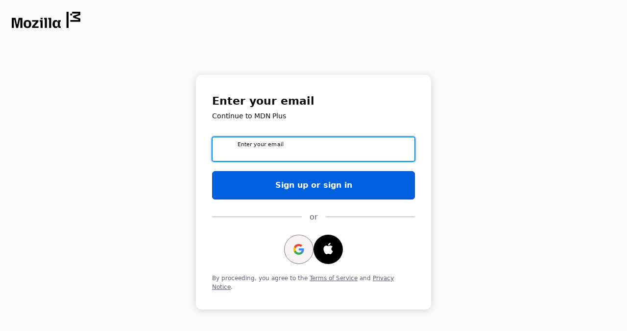

--- FILE ---
content_type: text/html; charset=utf-8
request_url: https://accounts.firefox.com/authorization?response_type=code&client_id=720bc80adfa6988d&state=3sgHeNAiY6Ya-TGSQfG_vw&redirect_uri=https%3A%2F%2Fdeveloper.mozilla.org%2Fusers%2Ffxa%2Flogin%2Fcallback%2F&scope=openid+openid+profile+email+profile%3Asubscriptions&access_type=offline&nonce=8thvCYn-SfC3-ywX7Mm--g
body_size: 7493
content:
<!doctype html><html dir="ltr" lang="en"><head><meta charset="utf-8"/><meta http-equiv="X-UA-Compatible" content="IE=edge"/><title>Mozilla accounts</title><meta name="description" content=""/><meta name="referrer" content="origin"/><meta name="robots" content="noindex,nofollow"/><meta name="viewport" content="width=device-width,initial-scale=1,minimum-scale=1,maximum-scale=2,user-scalable=yes"/><meta name="fxa-config" content="%7B%22env%22%3A%22production%22%2C%22version%22%3A%221.327.5%22%2C%22marketingEmailPreferencesUrl%22%3A%22https%3A%2F%2Fbasket.mozilla.org%2Ffxa%2F%22%2C%22l10n%22%3A%7B%22strict%22%3Afalse%2C%22baseUrl%22%3A%22https%3A%2F%2Fcdn.accounts.firefox.com%2Fsettings%2Fprod%2Fstatic%22%2C%22supportedLanguages%22%3A%5B%22be%22%2C%22cs%22%2C%22cy%22%2C%22da%22%2C%22de%22%2C%22dsb%22%2C%22el%22%2C%22en%22%2C%22en-GB%22%2C%22en-CA%22%2C%22en-US%22%2C%22es%22%2C%22es-AR%22%2C%22es-CL%22%2C%22es-ES%22%2C%22es-MX%22%2C%22eu%22%2C%22fi%22%2C%22fr%22%2C%22fur%22%2C%22fy%22%2C%22fy-NL%22%2C%22gn%22%2C%22he%22%2C%22hr%22%2C%22hsb%22%2C%22hu%22%2C%22ia%22%2C%22is%22%2C%22it%22%2C%22ja%22%2C%22ka%22%2C%22kab%22%2C%22kk%22%2C%22ko%22%2C%22nl%22%2C%22nb-NO%22%2C%22nn-NO%22%2C%22pa-IN%22%2C%22pl%22%2C%22pt%22%2C%22pt-BR%22%2C%22pt-PT%22%2C%22rm%22%2C%22ru%22%2C%22sk%22%2C%22sl%22%2C%22sq%22%2C%22sr%22%2C%22sv%22%2C%22sv-SE%22%2C%22th%22%2C%22tr%22%2C%22uk%22%2C%22vi%22%2C%22zh-CN%22%2C%22zh-TW%22%5D%2C%22rtlLocales%22%3A%5B%22ar%22%2C%22arc%22%2C%22ckb%22%2C%22dv%22%2C%22fa%22%2C%22he%22%2C%22he-IL%22%2C%22ks%22%2C%22pa-PK%22%2C%22ps%22%2C%22skr%22%2C%22syr%22%2C%22ug%22%2C%22ur%22%2C%22yi%22%5D%7D%2C%22sentry%22%3A%7B%22dsn%22%3A%22https%3A%2F%2Fadb27d09f83f43b8852e61ce4c8a487b%40o1069899.ingest.sentry.io%2F6231069%22%2C%22env%22%3A%22prod%22%2C%22sampleRate%22%3A1%2C%22tracesSampleRate%22%3A0.05%2C%22clientName%22%3A%22fxa-content-client%22%2C%22serverName%22%3A%22fxa-content-server%22%7D%2C%22servers%22%3A%7B%22gql%22%3A%7B%22url%22%3A%22https%3A%2F%2Fgraphql.accounts.firefox.com%22%7D%2C%22oauth%22%3A%7B%22url%22%3A%22https%3A%2F%2Fapi.accounts.firefox.com%22%7D%2C%22auth%22%3A%7B%22url%22%3A%22https%3A%2F%2Fapi.accounts.firefox.com%22%7D%2C%22profile%22%3A%7B%22url%22%3A%22https%3A%2F%2Fprofile.accounts.firefox.com%22%7D%2C%22paymentsNext%22%3A%7B%22url%22%3A%22https%3A%2F%2Fpayments.firefox.com%22%7D%7D%2C%22oauth%22%3A%7B%22clientId%22%3A%22ea3ca969f8c6bb0d%22%2C%22scopedKeysEnabled%22%3Atrue%2C%22scopedKeysValidation%22%3A%7B%22https%3A%2F%2Fidentity.mozilla.com%2Fapps%2Flockbox%22%3A%7B%22redirectUris%22%3A%5B%22https%3A%2F%2F2aa95473a5115d5f3deb36bb6875cf76f05e4c4d.extensions.allizom.org%2F%22%2C%22https%3A%2F%2Fmozilla-lockbox.github.io%2Ffxa%2Fios-redirect.html%22%2C%22https%3A%2F%2Flockbox.firefox.com%2Ffxa%2Fios-redirect.html%22%2C%22https%3A%2F%2Flockbox.firefox.com%2Ffxa%2Fandroid-redirect.html%22%5D%7D%2C%22https%3A%2F%2Fidentity.mozilla.com%2Fapps%2Fnotes%22%3A%7B%22redirectUris%22%3A%5B%22https%3A%2F%2Fdee85c67bd72f3de1f0a0fb62a8fe9b9b1a166d7.extensions.allizom.org%2F%22%2C%22https%3A%2F%2Fmozilla.github.io%2Fnotes%2Ffxa%2Fandroid-redirect.html%22%5D%7D%2C%22https%3A%2F%2Fidentity.mozilla.com%2Fapps%2Foldsync%22%3A%7B%22redirectUris%22%3A%5B%22https%3A%2F%2Flockbox.firefox.com%2Ffxa%2Fios-redirect.html%22%2C%22https%3A%2F%2Flockbox.firefox.com%2Ffxa%2Fandroid-redirect.html%22%2C%22https%3A%2F%2Faccounts.firefox.com%2Foauth%2Fsuccess%2Fa2270f727f45f648%22%2C%22https%3A%2F%2Faccounts.firefox.com%2Foauth%2Fsuccess%2F3c49430b43dfba77%22%2C%22https%3A%2F%2Faccounts.firefox.com%2Foauth%2Fsuccess%2F85da77264642d6a1%22%2C%22urn%3Aietf%3Awg%3Aoauth%3A2.0%3Aoob%3Apair-auth-webchannel%22%2C%22https%3A%2F%2Faccounts.firefox.com%2Foauth%2Fsuccess%2F7ad9917f6c55fb77%22%2C%22https%3A%2F%2Faccounts.firefox.com%2Foauth%2Fsuccess%2F1b1a3e44c54fbb58%22%2C%22urn%3Aietf%3Awg%3Aoauth%3A2.0%3Aoob%3Aoauth-redirect-webchannel%22%5D%7D%2C%22https%3A%2F%2Fidentity.mozilla.com%2Fapps%2Fsend%22%3A%7B%22redirectUris%22%3A%5B%22https%3A%2F%2Fsend.firefox.com%2Foauth%22%2C%22https%3A%2F%2Fsend.firefox.com%2Ffxa%2Fandroid-redirect.html%22%2C%22https%3A%2F%2Fsend2.dev.lcip.org%2Foauth%22%5D%7D%7D%2C%22isPromptNoneEnabled%22%3Atrue%2C%22isPromptNoneEnabledClientIds%22%3A%5B%22802d56ef2a9af9fa%22%2C%2282a1a5de149e0d9d%22%2C%221e5a77cf09e5b4b5%22%2C%2225691f3bf98f8ea8%22%2C%223a1f53aabe17ba32%22%2C%226cd7216e25bc0fc0%22%2C%2271b6e72fd257a7cc%22%2C%229dbca21ec249771d%22%2C%22a4907de5fa9d78fc%22%2C%22b4c9bc9d98b360bd%22%2C%22b966b5f51190da9e%22%2C%22e6eb0d1e856335fc%22%2C%229ebfe2c2f9ea3c58%22%2C%22720bc80adfa6988d%22%2C%22749818d3f2e7857f%22%2C%227377719276ad44ee%22%5D%2C%22reactClientIdsEnabled%22%3A%5B%22dcdb5ae7add825d2%22%2C%227f368c6886429f19%22%5D%7D%2C%22recoveryCodes%22%3A%7B%22count%22%3A8%2C%22length%22%3A10%7D%2C%22mfa%22%3A%7B%22otp%22%3A%7B%22expiresInMinutes%22%3A5%7D%7D%2C%22googleAuthConfig%22%3A%7B%22enabled%22%3Atrue%2C%22clientId%22%3A%22386368453180-p587enhduqsj5i17d2ca9on64ol8ui5e.apps.googleusercontent.com%22%2C%22redirectUri%22%3A%22https%3A%2F%2Faccounts.firefox.com%2Fpost_verify%2Fthird_party_auth%2Fcallback%22%2C%22authorizationEndpoint%22%3A%22https%3A%2F%2Faccounts.google.com%2Fo%2Foauth2%2Fv2%2Fauth%22%7D%2C%22appleAuthConfig%22%3A%7B%22enabled%22%3Atrue%2C%22clientId%22%3A%22com.firefox.accounts.auth%22%2C%22redirectUri%22%3A%22https%3A%2F%2Faccounts.firefox.com%2Fpost_verify%2Fthird_party_auth%2Fcallback%22%2C%22authorizationEndpoint%22%3A%22https%3A%2F%2Fappleid.apple.com%2Fauth%2Fauthorize%22%7D%2C%22brandMessagingMode%22%3A%22none%22%2C%22glean%22%3A%7B%22enabled%22%3Atrue%2C%22applicationId%22%3A%22accounts_frontend%22%2C%22uploadEnabled%22%3Atrue%2C%22appChannel%22%3A%22production%22%2C%22serverEndpoint%22%3A%22https%3A%2F%2Faccounts.firefox.com%22%2C%22logPings%22%3Afalse%2C%22debugViewTag%22%3A%22%22%2C%22appDisplayVersion%22%3A%221.327.5%22%7D%2C%22redirectAllowlist%22%3A%5B%22*.mozilla.org%22%2C%22*.mozilla.com%22%2C%22*.mozaws.net%22%2C%22*.mozgcp.net%22%2C%22*.firefox.com%22%2C%22firefox.com%22%2C%22localhost%22%5D%2C%22showReactApp%22%3A%7B%22signUpRoutes%22%3Atrue%2C%22signInRoutes%22%3Atrue%2C%22emailFirstRoutes%22%3Atrue%7D%2C%22rolloutRates%22%3A%7B%22keyStretchV2%22%3A1%2C%22generalizedReactApp%22%3A1%7D%2C%22featureFlags%22%3A%7B%22keyStretchV2%22%3Atrue%2C%22recoveryCodeSetupOnSyncSignIn%22%3Atrue%2C%22showLocaleToggle%22%3Afalse%2C%22paymentsNextSubscriptionManagement%22%3Atrue%7D%2C%22nimbus%22%3A%7B%22enabled%22%3Atrue%2C%22preview%22%3Afalse%7D%2C%22cms%22%3A%7B%22enabled%22%3Atrue%2C%22l10nEnabled%22%3Atrue%7D%2C%22servicesWithEmailVerification%22%3A%5B%22e6eb0d1e856335fc%22%5D%7D"/>   <meta name="apple-itunes-app" content="app-id=989804926, affiliate-data=ct=smartbanner-fxa"/><script type="module" src="https://cdn.accounts.firefox.com/settings/prod/lang-fix.js"></script><script defer="defer" src="https://cdn.accounts.firefox.com/settings/prod/query-fix.js"></script><script defer="defer" src="https://cdn.accounts.firefox.com/settings/prod/static/js/presentation-chunk.43202be848dcabd094a8.js"></script><script defer="defer" src="https://cdn.accounts.firefox.com/settings/prod/static/js/networking-chunk.a217fda7768c4644e292.js"></script><script defer="defer" src="https://cdn.accounts.firefox.com/settings/prod/static/js/utils-chunk.f652ce9d9d00906f1ac4.js"></script><script defer="defer" src="https://cdn.accounts.firefox.com/settings/prod/static/js/observability-chunk.f818d226291f16457e9e.js"></script><script defer="defer" src="https://cdn.accounts.firefox.com/settings/prod/static/js/main.19e19a170f3a7e901dc9.js"></script><link href="https://cdn.accounts.firefox.com/settings/prod/static/css/main.c9f1196e.css" rel="preload" as="style" onload='this.onload=null,this.rel="stylesheet"' crossorigin="anonymous"></head><body data-flow-id="17eaf7b862a3de988ad5fe3ea669de2cc92b2dd7f917d21fcf60dbd4ec4506cc" data-flow-begin-time="1768898434849"><noscript>Mozilla accounts requires JavaScript.</noscript><div id="root"></div></body></html>

--- FILE ---
content_type: text/javascript
request_url: https://cdn.accounts.firefox.com/settings/prod/static/js/9922.af563c724c3039e77243.chunk.js
body_size: 5493
content:
try{let e="undefined"!=typeof window?window:"undefined"!=typeof global?global:"undefined"!=typeof globalThis?globalThis:"undefined"!=typeof self?self:{},t=(new e.Error).stack;t&&(e._sentryDebugIds=e._sentryDebugIds||{},e._sentryDebugIds[t]="377efaa1-5269-4319-894e-6ea8d94976e1",e._sentryDebugIdIdentifier="sentry-dbid-377efaa1-5269-4319-894e-6ea8d94976e1")}catch(e){}(self.webpackChunkfxa_settings=self.webpackChunkfxa_settings||[]).push([[9922],{50847:(e,t,o)=>{o.d(t,{m:()=>s});o(72176);var a=o(21346),i=o.n(a),r=o(80812);function n(e,t){return"top"===t?"error"===e?"caret-bottom-error":"caret-bottom-default":"error"===e?"caret-top-error":"caret-top-default"}const s=e=>{let{message:t,className:o,type:a="default",anchorPosition:s="middle",position:l="top",prefixDataTestId:c}=e;return(0,r.jsxs)("div",{"data-testid":(u="tooltip",c?"".concat(c,"-").concat(u):u),"aria-live":"polite",className:i()("z-50 absolute py-2 px-6 text-white\n         rounded text-xs font-header font-bold\n          shadow-tooltip-grey-drop border-transparent border border-solid\n         ","error"===a?"bg-red-600":"bg-grey-500",o,{"ltr:left-1/2 ltr:-translate-x-1/2 rtl:right-1/2 rtl:translate-x-1/2 w-max max-w-full":"middle"===s,"start-0":"start"===s,"end-0 me-1":"end"===s,"bottom-full":"top"===l,"top-full mt-2":"bottom"===l}),children:[(0,r.jsx)("span",{className:i()("absolute",n(a,l),{"ltr:left-1/2 ltr:-translate-x-1/2 rtl:right-1/2 rtl:translate-x-1/2":"middle"===s,"start-ten w-auto":"start"===s,"end-ten w-auto":"end"===s,"top-full":"top"===l,"bottom-full":"bottom"===l})}),t]});var u}},54991:(e,t,o)=>{o.d(t,{A:()=>c,S:()=>l});var a=o(72176),i=o(21346),r=o.n(i),n=o(50847),s=o(80812);const l=e=>{let{value:t,defaultValue:o,disabled:i,children:l,label:c,placeholder:u,onChange:m,onFocusCb:d,onBlurCb:h,onPaste:p,hasErrors:f,errorText:g,className:b="",inputOnlyClassName:x="",inputRef:y,inputRefDOM:v,type:A="text",name:w,prefixDataTestId:E="",autoFocus:k,maxLength:I,pattern:N,anchorPosition:C,spellCheck:M,autoComplete:L,inputMode:S,required:_,tooltipPosition:j,isPasswordInput:F=!1,ariaDescribedBy:R}=e;const[D,P]=(0,a.useState)(!1),[O,U]=(0,a.useState)(null!=o),T=(0,a.useCallback)(()=>{P(!0),d&&d()},[d]),z=e=>U(e.target.value.length>0),B=(0,a.useCallback)(e=>{z(e),P(!1),h&&h()},[h]),X=(0,a.useCallback)(e=>{void 0!==t||z(e),m&&m(e)},[m,t]);function Q(e){return E?"".concat(E,"-").concat(e):e}const V=(0,a.useCallback)(e=>{v&&(v.current=e),y&&"function"===typeof y&&y(e)},[y,v]);return(0,s.jsxs)("label",{className:r()("flex text-start rounded transition-all duration-100 ease-in-out border relative outline-none",f||g?"border-red-700 shadow-input-red-focus":"",!f&&D?"border-blue-400 shadow-input-blue-focus":"border-grey-200",i?"border-grey-100 bg-grey-10":"bg-white",b),"data-testid":Q("input-container"),children:[(0,s.jsxs)("span",{className:"block flex-auto",children:[(0,s.jsx)("span",{className:r()("px-3 w-full cursor-text absolute ltr:origin-top-left rtl:origin-top-right text-sm transition-all duration-100 ease-in-out truncate font-body",i?"text-grey-300":"text-grey-900",u||O||D?"transform scale-80 mt-1 ltr:ml-1 rtl:mr-1 ltr:-left-px rtl:-right-px":"mt-3 pt-px"),"data-testid":Q("input-label"),children:c}),(0,s.jsx)("input",{value:t,defaultValue:void 0===t?o:void 0,className:r()(x,"pb-1 pt-5 px-3 font-body rounded text-start",F?"w-[90%]":"w-full",D?"outline-none border-none placeholder-grey-500":"",i?"bg-grey-10 placeholder-transparent cursor-default":""),"data-testid":Q("input-field"),onChange:X,ref:V,"aria-describedby":R,name:w,disabled:i,onFocus:T,onBlur:B,onPaste:p,placeholder:u,type:A,autoFocus:k,maxLength:I,pattern:N,spellCheck:M,autoComplete:L,inputMode:S,required:_})]}),g&&(0,s.jsx)(n.m,{type:"error",anchorPosition:C||"start",position:j,className:"-mb-px",message:g}),l]})},c=l},89922:(e,t,o)=>{o.r(t),o.d(t,{default:()=>ne});var a=o(22851),i=o(72176),r=o(5197),n=o(77035),s=o(75140),l=o(46644),c=o(25891),u=o(20830);const m=new Set(["126.com","163.com","21cn.com","abv.bg","alice.it","aliyun.com","aol.com","aol.it","arcor.de","arnet.com.ar","att.net","bell.net","bellsouth.net","bigpond.com","bk.ru","bluewin.ch","blueyonder.co.uk","bol.com.br","bt.com","btinternet.com","charter.net","comcast.net","cox.net","daum.net","earthlink.net","email.com","email.it","facebook.com","fastmail.fm","fibertel.com.ar","foxmail.com","free.fr","freemail.hu","freenet.de","freeserve.co.uk","games.com","globo.com","globomail.com","gmai.com","gmail.com","gmil.com","gmx.at","gmx.com","gmx.de","gmx.fr","gmx.net","google.com","googlemail.com","hanmail.net","hotmail.be","hotmail.ca","hotmail.co.uk","hotmail.com.ar","hotmail.com.br","hotmail.com.mx","hotmail.com","hotmail.de","hotmail.es","hotmail.fr","hotmail.it","hush.com","hushmail.com","icloud.com","ig.com.br","iname.com","inbox.com","inbox.ru","interia.pl","itelefonica.com.br","juno.com","keemail.me","laposte.net","lavabit.com","libero.it","list.ru","live.be","live.co.uk","live.com.ar","live.com.mx","live.com","live.de","live.fr","live.it","live.nl","love.com","mac.com","mail.com","mail.ru","me.com","mozilla.com","msn.com","nate.com","naver.com","neuf.fr","ntlworld.com","o2.co.uk","o2.pl","oi.com.br","online.de","op.pl","orange.fr","orange.net","outlook.com.br","outlook.com","outlook.de","outlook.es","outlook.fr","pobox.com","poste.it","prodigy.net.mx","protonmail.ch","protonmail.com","qq.com","r7.com","rambler.ru","rediffmail.com","restmail.net","rocketmail.com","rogers.com","safe-mail.net","sbcglobal.net","seznam.cz","sfr.fr","shaw.ca","sina.cn","sina.com","sky.com","skynet.be","speedy.com.ar","sympatico.ca","t-online.de","talktalk.co.uk","telenet.be","teletu.it","terra.com.br","tin.it","tiscali.co.uk","tiscali.it","tuta.io","tutamail.com","tutanota.com","tutanota.de","tvcablenet.be","ukr.net","uol.com.br","verizon.net","virgilio.it","virgin.net","virginmedia.com","voo.be","wanadoo.co.uk","wanadoo.fr","web.de","wow.com","wp.pl","ya.ru","yahoo.ca","yahoo.co.id","yahoo.co.in","yahoo.co.jp","yahoo.co.kr","yahoo.co.uk","yahoo.com.ar","yahoo.com.au","yahoo.com.br","yahoo.com.mx","yahoo.com.ph","yahoo.com.sg","yahoo.com.tw","yahoo.com","yahoo.de","yahoo.es","yahoo.fr","yahoo.gr","yahoo.it","yandex.com","yandex.ru","yeah.net","ygm.com","ymail.com","zipmail.com.br","zoho.com"]);let d,h;const p=async e=>{const[,t]=e.split("@");if(!t)throw c.uv.EMAIL_REQUIRED;if(m.has(t))return;if(d===t){if("A"===h||"MX"===h)return;throw c.uv.INVALID_EMAIL_DOMAIN}let o;try{if(o=await async function(e){const t=await fetch("".concat("/validate-email-domain","?domain=").concat(e),{method:"GET",headers:{"Content-Type":"application/json"}});if(!t.ok)throw new Error("Failed to check domain ".concat(e,": ").concat(t.statusText));return t.json()}(t),!o)return}catch(r){var a;if(null!==(a=r.message)&&void 0!==a&&a.includes("Bad Request"))throw c.uv.INVALID_EMAIL_DOMAIN;return}const{result:i}=o;switch(d=t,h=i,i){case"MX":case"skip":return;case"A":throw c.uv.MX_LOOKUP_WARNING;default:throw c.uv.INVALID_EMAIL_DOMAIN}};var f,g,b,x,y,v,A,w,E,k,I,N,C,M,L,S,_=o(61238),j=o(98778),F=o(68799),R=o(91951),D=o(21530),P=o(1052),O=o(24198),U=o(59088),T=o(36936),z=o(54823),B=o(61341),X=o(46048),Q=o(49678);let V=(f=(0,z.X)(),g=(0,n.jA)(),b=(0,R.oI)(),x=Reflect.metadata("design:type",String),y=(0,z.X)(),v=(0,B.b)(Q.P,{}),A=(0,R.oI)(R.xA.snakeCase),w=Reflect.metadata("design:type",String),E=(0,z.X)(),k=(0,X.Sf)(["googleLogin","appleLogin"]),I=(0,R.oI)(),N=Reflect.metadata("design:type",String),C=class extends R.FH{constructor(){super(...arguments),(0,U.A)(this,"email",M,this),(0,U.A)(this,"loginHint",L,this),(0,U.A)(this,"deeplink",S,this)}},M=(0,T.A)(C.prototype,"email",[f,g,b,x],{configurable:!0,enumerable:!0,writable:!0,initializer:null}),L=(0,T.A)(C.prototype,"loginHint",[y,v,A,w],{configurable:!0,enumerable:!0,writable:!0,initializer:null}),S=(0,T.A)(C.prototype,"deeplink",[E,k,I,N],{configurable:!0,enumerable:!0,writable:!0,initializer:null}),C);var q=o(14791),H=o(41884),G=o(86347),W=o(54991),K=o(78412),$=o(39424),Y=o(81611),J=o(89578),Z=o(67804),ee=o(183),te=o(70672),oe=o(80812);const ae=e=>{var t,o;let{integration:a,serviceName:r,processEmailSubmission:n,prefillEmail:s,errorBannerMessage:l,successBannerMessage:c,tooltipErrorMessage:u,setErrorBannerMessage:m,setSuccessBannerMessage:d,setTooltipErrorMessage:h,deeplink:p,flowQueryParams:f,isMobile:g,useFxAStatusResult:b,setCurrentSplitLayout:x}=e;const y=a.getClientId(),v=a.isSync(),A=a.isFirefoxClientServiceRelay(),w=(0,D.Uo)(a),E=w&&(0,J.aq)(y),k=w&&(0,J.Hg)(y),[I,N]=(0,i.useState)(!1),C=(0,i.useRef)(!1),M=!!p;(0,i.useEffect)(()=>{j.A.emailFirst.view()},[]);const{handleSubmit:L,register:S}=(0,q.mN)({mode:"onSubmit",defaultValues:{email:s}});if(M)return(0,oe.jsx)($.A,{showSeparator:!1,viewName:"deeplink",deeplink:p,flowQueryParams:f});const _=a.getCmsInfo(),F=null===_||void 0===_||null===(t=_.EmailFirstPage)||void 0===t?void 0:t.pageTitle,R=null===_||void 0===_||null===(o=_.EmailFirstPage)||void 0===o?void 0:o.splitLayout;return(0,oe.jsxs)(H.A,{cmsInfo:_,title:F,splitLayout:R,setCurrentSplitLayout:x,children:[_?(0,oe.jsxs)(oe.Fragment,{children:[(0,oe.jsx)(te.A,{isMobile:g,logos:[_.EmailFirstPage,_.shared],logoPosition:_.EmailFirstPage.logoUrl?"center":"left"}),(0,oe.jsx)("h1",{className:"card-header",children:_.EmailFirstPage.headline}),(0,oe.jsx)("p",{className:"mt-1 mb-9 text-sm",children:_.EmailFirstPage.description})]}):v?(0,oe.jsxs)(oe.Fragment,{children:[(0,oe.jsx)("h1",{className:"card-header",children:(0,oe.jsx)(K.Au,{id:"index-sync-header",children:"Continue to your Mozilla account"})}),(0,oe.jsx)("p",{className:"mt-1 mb-9 text-sm",children:(0,oe.jsx)(K.Au,{id:"index-sync-subheader",children:"Sync your passwords, tabs, and bookmarks everywhere you use Firefox."})})]}):A?(0,oe.jsxs)(oe.Fragment,{children:[(0,oe.jsx)("h1",{className:"card-header",children:(0,oe.jsx)(K.Au,{id:"index-relay-header",children:"Create an email mask"})}),(0,oe.jsx)("p",{className:"mt-1 mb-9 text-sm",children:(0,oe.jsx)(K.Au,{id:"index-relay-subheader",children:"Please provide the email address where you\u2019d like to forward emails from your masked email."})})]}):(0,oe.jsx)(G.A,{headingText:"Enter your email",headingTextFtlId:"index-header",subheadingWithDefaultServiceFtlId:"index-subheader-default",subheadingWithCustomServiceFtlId:"index-subheader-with-servicename",clientId:y,serviceName:r}),l&&(0,oe.jsx)(Z.Ay,{type:"error",content:{localizedHeading:l}}),c&&(0,oe.jsx)(Z.Ay,{type:"success",content:{localizedHeading:c}}),(0,oe.jsxs)("form",{onSubmit:L(async e=>{let{email:t}=e;N(!0);try{await n(t.trim())}finally{N(!1)}}),children:[(0,oe.jsx)(K.Au,{id:"index-email-input",attrs:{label:!0},children:(0,oe.jsx)(W.A,{className:"mt-8",name:"email",inputMode:"email",label:"Enter your email",inputRef:S(),autoFocus:!0,errorText:u,onChange:()=>{C.current||(j.A.emailFirst.engage(),C.current=!0),(l||c)&&(m(""),d("")),u&&h("")}})}),(0,oe.jsx)("div",{className:"flex mt-5",children:(0,oe.jsx)(K.Au,{id:"index-cta",children:(0,oe.jsx)(ee.A,{className:"cta-primary cta-xl",type:"submit","data-glean-id":"email_first_submit",disabled:I,buttonColor:null===_||void 0===_?void 0:_.shared.buttonColor,buttonText:null===_||void 0===_?void 0:_.EmailFirstPage.primaryButtonText,children:"Sign up or sign in"})})})]}),v?(0,oe.jsx)("p",{className:"mt-5 text-xs text-grey-500",children:(0,oe.jsx)(K.Au,{id:"index-account-info",children:"A Mozilla account also unlocks access to more privacy-protecting products from Mozilla."})}):(!(0,D.Uc)(a)||b.supportsKeysOptionalLogin)&&(0,oe.jsx)($.A,{showSeparator:!0,viewName:"index",flowQueryParams:f}),(0,oe.jsx)(Y.A,{isMonitorClient:E,isFirefoxClientServiceRelay:A,isRelayClient:k})]})};var ie=o(33820),re=o(11196);const ne=e=>{var t,o,m,d;let{integration:h,serviceName:f,flowQueryParams:g,useFxAStatusResult:b,setCurrentSplitLayout:x}=e;const y=(0,D.NQ)(),v=(0,D.Lh)(),A=(0,ie.R)(),w=(0,r.zy)(),[E,k]=(0,i.useState)((null===(t=w.state)||void 0===t?void 0:t.localizedErrorFromLocationState)||""),[I,N]=(0,i.useState)(""),[C,M]=(0,i.useState)(""),L=(0,i.useRef)(!1),[S,U]=(0,i.useState)(!0),{queryParamModel:T,validationError:z}=(0,F.g)(V,!1),B=()=>{const e=new URL(window.location.href);e.searchParams.delete("email"),e.searchParams.delete("login_hint"),window.history.replaceState({},"",e.toString())};(0,i.useEffect)(()=>{z instanceof R.qn&&(console.warn(z),a.Cp(z,{tags:{source:"IndexContainer",condition:z.condition}}),B())},[z]);const{prefillEmail:X,deleteAccountSuccess:Q,hasBounced:q}=w.state||{},G=(0,i.useCallback)(function(e,t,o,a){let i=arguments.length>4&&void 0!==arguments[4]?arguments[4]:void 0;if(e){const e=(0,P.Y$)(h)?"/oauth/signin":"/signin";A(e,{state:{email:a,hasLinkedAccount:t,hasPassword:o,canLinkAccountOk:i}})}else{const e=(0,P.Y$)(h)?"/oauth/signup":"/signup";A(e,{state:{email:a,emailStatusChecked:!0,canLinkAccountOk:i}})}},[h,A]),W=(0,i.useCallback)((e,t)=>{const o=function(e,t,o){if(e.errno===c.uv.INVALID_EMAIL_DOMAIN.errno){const[,e]=o?o.split("@"):[""];return t.getMsg("auth-error-1064",(0,_.GW)(c.uv.INVALID_EMAIL_DOMAIN.message,{domain:e}),{domain:e})}return(0,_.DX)(t,e)}(t,v,e);switch(t.errno){case c.uv.MX_LOOKUP_WARNING.errno:case c.uv.EMAIL_REQUIRED.errno:case c.uv.EMAIL_MASK_NEW_ACCOUNT.errno:case c.uv.DIFFERENT_EMAIL_REQUIRED_FIREFOX_DOMAIN.errno:case c.uv.INVALID_EMAIL_DOMAIN.errno:M(o);break;default:k(o)}},[v]),$=(0,i.useCallback)(async function(e){let t,o,a=!(arguments.length>1&&void 0!==arguments[1])||arguments[1];try{if(!(0,n.xf)(e))throw c.uv.EMAIL_REQUIRED;const{exists:i,hasLinkedAccount:r,hasPassword:u}=await y.accountStatusByEmail(e,{thirdPartyAuthStatus:!0});if(t=i,!i){if((0,s.Bn)(e))throw c.uv.EMAIL_MASK_NEW_ACCOUNT;if(new RegExp("@firefox(\\.com)?$","i").test(e))throw c.uv.DIFFERENT_EMAIL_REQUIRED_FIREFOX_DOMAIN;if(await p(e),(0,D.Uc)(h)&&b.supportsCanLinkAccountUid){const{ok:t}=await l.ib.fxaCanLinkAccount({email:e,uid:void 0});if(!t)throw o=!1,c.uv.USER_CANCELED_LOGIN;o=!0}}if((h.isSync()||h.isFirefoxNonSync())&&!b.supportsCanLinkAccountUid&&(!i||!r)){const{ok:t}=await l.ib.fxaCanLinkAccount({email:e});if(!t)throw o=!1,c.uv.USER_CANCELED_LOGIN;o=!0}a&&j.A.emailFirst.submitSuccess({event:{reason:t?"login":"registration"}}),G(i,r,u,e,o)}catch(i){a&&(0,n.xf)(e)&&j.A.emailFirst.submitFail({event:{reason:t?"login":"registration"}}),a||B(),W(e,i)}},[y,W,G,h,b.supportsCanLinkAccountUid]),Y=T.email||T.loginHint||(null===(o=(0,u.T7)())||void 0===o?void 0:o.email)||(null===(m=(0,u.Hj)())||void 0===m?void 0:m.email),J=Y&&!X;(0,i.useEffect)(()=>{(0,O.tz)(h.data.context)?(0,K.bU)("/update_firefox",{},!0):J&&!L.current?(L.current=!0,(async()=>{await $(Y,!1)})()):U(!1)},[v,L,$,Y,J,h.data.context,h]),(0,i.useEffect)(()=>{X&&q&&M((0,_.DX)(v,c.uv.SIGNUP_EMAIL_BOUNCE))},[v,q,X]),(0,i.useEffect)(()=>{Q&&N(v.getMsg("index-account-delete-success","Account deleted successfully"))},[v,Q]);const Z=X||Y,ee=T.deeplink,te=(0,re.Xb)(),ne=h.getCmsInfo(),se=null===ne||void 0===ne||null===(d=ne.EmailFirstPage)||void 0===d?void 0:d.splitLayout;return S?(0,oe.jsx)(H.A,{cmsInfo:ne,loading:!0,splitLayout:se,setCurrentSplitLayout:x}):(0,oe.jsx)(ae,{integration:h,serviceName:f,processEmailSubmission:$,setErrorBannerMessage:k,setSuccessBannerMessage:N,setTooltipErrorMessage:M,errorBannerMessage:E,successBannerMessage:I,tooltipErrorMessage:C,deeplink:ee,flowQueryParams:g,isMobile:te,useFxAStatusResult:b,setCurrentSplitLayout:x,prefillEmail:Z})}}}]);
//# sourceMappingURL=9922.af563c724c3039e77243.chunk.js.map